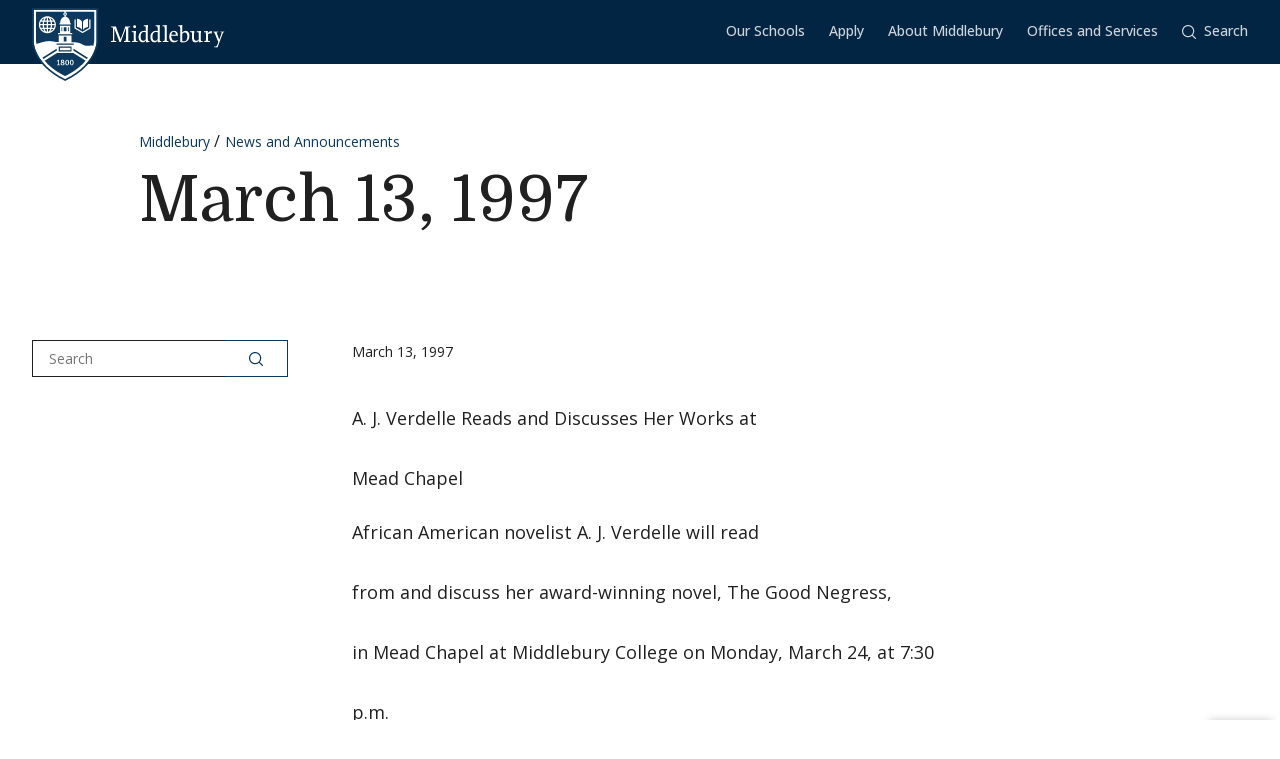

--- FILE ---
content_type: text/css
request_url: https://www.middlebury.edu/announcements/modules/custom/middlebury_utility/layouts/footer_contact/footer_contact.css?t7h7b7
body_size: -250
content:
/*
 * @file
 * Provides the layout styles for footer-contact layout section.
 */

body.path-block .layout--threecol-section {
  display: flex;
  flex-wrap: wrap;
}

body.path-block .layout--threecol-section > .layout__region {
  flex: 0 1 100%;
}

body.path-block .icon {
  height: 1em;
  width: 1em;
}

@media screen and (min-width: 40em) {
  body.path-block .layout--threecol-section > .layout__region--first,
  body.path-block .layout--threecol-section > .layout__region--third {
    flex: 0 1 33%;
  }
  body.path-block .layout--threecol-section > .layout__region--second {
    flex: 0 1 34%;
  }
}


--- FILE ---
content_type: image/svg+xml
request_url: https://www.middlebury.edu/announcements/themes/custom/middlebury_theme/images/midd-shield.svg?fv=t7h7b7
body_size: 1893
content:
<svg width="66" height="72" xmlns="http://www.w3.org/2000/svg"><g fill="none" fill-rule="evenodd"><path d="M1.627 1.627v31.355c0 .053.075 5.68 3.959 13.058 3.561 6.769 11.145 16.43 27.066 24.156 15.933-7.728 23.507-17.39 27.057-24.158 3.871-7.376 3.932-13.002 3.932-13.057V1.627H1.627Z" fill="#FFF"/><path d="M1.627 1.627v31.355c0 .053.075 5.68 3.959 13.058 3.561 6.769 11.145 16.43 27.066 24.156 15.933-7.728 23.507-17.39 27.057-24.158 3.871-7.376 3.932-13.002 3.932-13.057V1.627H1.627ZM32.652 72l-.352-.169c-16.617-7.97-24.51-18.065-28.205-25.13C.062 38.99 0 33.225 0 32.984V0h65.267v32.982c0 .24-.045 6.004-4.066 13.716-3.684 7.064-11.567 17.16-28.198 25.133l-.351.17Zm-11.76-59.742h-1.763c-.282-.878-.65-1.65-1.083-2.278a7.193 7.193 0 0 1 2.846 2.278Zm-5.129-2.74c.795.334 1.56 1.306 2.086 2.74h-2.086v-2.74Zm-3.981 6.403c.035-.888.146-1.707.316-2.443h2.446v2.443h-2.762Zm.676-3.663c.527-1.433 1.292-2.405 2.086-2.74v2.74h-2.086Zm-.36 7.326a13.214 13.214 0 0 1-.316-2.444h2.762v2.444h-2.446Zm2.446 3.96c-.794-.335-1.56-1.307-2.086-2.74h2.086v2.74Zm-3.981-6.403c.032.86.133 1.68.294 2.443H8.682a7.116 7.116 0 0 1-.662-2.443h2.543Zm7.645-3.663c.171.737.282 1.556.318 2.442h-2.762v-2.442h2.444Zm-7.352 0c-.16.764-.26 1.583-.293 2.442H8.02c.073-.867.305-1.69.662-2.442h2.174Zm-1.44 7.326h1.762c.283.876.65 1.648 1.084 2.276a7.186 7.186 0 0 1-2.845-2.276Zm10.33-4.883a14.66 14.66 0 0 0-.295-2.443h2.175a7.11 7.11 0 0 1 .662 2.443h-2.543ZM12.26 9.98c-.434.629-.8 1.4-1.082 2.277H9.416A7.204 7.204 0 0 1 12.26 9.98Zm7.19 9.603c.16-.764.26-1.583.294-2.444h2.543a7.11 7.11 0 0 1-.662 2.444H19.45Zm-.925-2.443a13.21 13.21 0 0 1-.317 2.443h-2.446V17.14h2.763Zm-2.763 6.402v-2.74h2.086c-.526 1.434-1.291 2.405-2.086 2.74Zm2.282-.462c.435-.629.8-1.4 1.084-2.277h1.763a7.2 7.2 0 0 1-2.847 2.277Zm39.575-2.844v-8.853H56.4v8.154l-6.6 3.87-6.603-3.87v-8.154h-1.22v8.853l7.824 4.585 7.819-4.585ZM44.427 10.61c-.046-.053 0 8.176 0 8.176s3.254.053 4.716 2.744v-8.176c-1.462-2.691-4.716-2.744-4.716-2.744Zm5.927 2.814V21.6c1.478-2.69 4.766-2.743 4.766-2.743s.048-8.229 0-8.176c0 0-3.288.053-4.766 2.743ZM39.712 26.028v-1.423h-2.145v-6.996h-9.868v6.996h-2.143v1.423h14.156Zm-24.558-1.113c4.623 0 8.385-3.762 8.385-8.384 0-4.624-3.762-8.386-8.385-8.386-4.623 0-8.385 3.762-8.385 8.386 0 4.622 3.762 8.384 8.385 8.384Zm18.192-21.3h27.927v28.498s-.003 1.96-.796 5.072c-.391-.02-.831-.04-1.435-.068-2.347-.112-4.282.371-6.48.037-2.195-.335-4.094-2.345-7.185-2.904-2.232-.403-4.078-.476-6.556-.4v-6.61H26.447v6.4a30.643 30.643 0 0 0-1.174-.023c-3.501 0-4.841-.968-8.49-.968-3.648 0-9.158 1.787-12.212 2.83l-.147.05c-.424-2.134-.429-3.416-.429-3.416V3.615h27.927v.813c-.62.267-1.058.856-1.058 1.554 0 .695.437 1.286 1.058 1.551v.987c-.933.342-2.615 1.16-3.384 2.814-.72 1.552-.851 2.895-.858 3.63h-.663v1.424h11.234v-1.423h-.663c-.008-.736-.14-2.08-.86-3.63-.768-1.658-2.45-2.473-3.382-2.814v-.987c.62-.265 1.057-.857 1.057-1.552 0-.698-.438-1.288-1.057-1.555v-.812Zm.063 2.367c0 .404-.347.733-.774.733-.43 0-.776-.329-.776-.733 0-.407.347-.735.776-.735.427 0 .774.328.774.735Zm-2.095 27.084v-4.564h2.639v4.564h-2.639Zm0-10.008v-4.095h2.639v4.095h-2.639Zm-2.234-.002v-4.087h.814v4.087h-.814Zm6.292 0v-4.087h.814v4.087h-.814ZM24.145 36.278v-1.22h16.977v1.22H24.145Zm3.316 5.418h10.346v-2.472H27.46v2.472Zm-1.22 1.22v-4.911h12.785v4.911H26.241Zm-1.843-2.79v1.922l-13.17 8.304a45.137 45.137 0 0 1-.944-1.326l14.114-8.9Zm16.47 1.992v-1.925l14.093 8.906c-.301.44-.616.881-.947 1.327l-13.146-8.308ZM30.853 54.61c.177.136.265.33.265.58 0 .473-.386.803-.948.803-.628 0-1.03-.363-1.03-.925 0-.466.282-.788.675-.997.523.217.836.378 1.038.54Zm-.676-1.286c-.377-.153-.933-.419-.933-.886 0-.417.338-.698.853-.698.539 0 .853.256.853.683 0 .443-.42.723-.773.9Zm3.757-.885c.151-.426.393-.675.707-.675.353 0 .627.24.78.867.08.346.12.708.12 1.23 0 .54-.048.999-.152 1.344-.146.467-.418.756-.757.756-.337 0-.626-.266-.772-.892-.072-.297-.11-.716-.11-1.256 0-.571.054-1.029.184-1.374Zm5.194 4.182c1.126 0 1.897-1.11 1.897-2.776 0-1.165-.448-2.75-1.889-2.75-1.07 0-1.874 1.143-1.874 2.727 0 1.15.45 2.799 1.865 2.799Zm-4.503 0c1.126 0 1.898-1.11 1.898-2.776 0-1.165-.451-2.75-1.891-2.75-1.069 0-1.873 1.143-1.873 2.727 0 1.15.45 2.799 1.866 2.799Zm-4.545.031c.925 0 2.012-.578 2.012-1.615 0-.669-.49-1.055-1.271-1.376.554-.208 1.07-.58 1.07-1.238 0-.788-.7-1.327-1.714-1.327-.876 0-1.825.401-1.825 1.423 0 .539.37 1.03.86 1.23-.594.21-1.03.733-1.03 1.384 0 1.061.975 1.52 1.898 1.52Zm-2.677-.152v-.715h-.747v-4.602h-.628l-1.617 1.136.217.473c.097-.032.394-.16.611-.265.217-.104.467-.265.547-.314v3.572h-.933v.715h2.55Zm13.466-11.98 11.918 7.465c-4.239 5.199-10.6 10.621-20.148 15.193-9.527-4.563-15.882-9.975-20.127-15.167l11.915-7.463H40.87v-.028Zm-1.725 7.246c.353 0 .627.24.78.867.08.346.12.708.12 1.23 0 .54-.047.999-.152 1.344-.145.467-.418.756-.756.756-.339 0-.628-.266-.772-.892-.073-.297-.112-.716-.112-1.256 0-.571.055-1.029.184-1.374.153-.426.394-.675.708-.675Z" fill="#0D395F"/></g></svg>

--- FILE ---
content_type: image/svg+xml
request_url: https://www.middlebury.edu/announcements/themes/custom/middlebury_theme/images/midd-wordmark.svg?fv=t7h7b7
body_size: 1155
content:
<svg width="113" height="22" xmlns="http://www.w3.org/2000/svg" xmlns:xlink="http://www.w3.org/1999/xlink"><defs><path id="a" d="M.252.11H11.47V16H.252z"/></defs><g fill="none" fill-rule="evenodd"><path fill="#FFF" d="m14.134 1.39-1.071 3.33-3.531 8.983-3.443-8.96L4.923 1.39H0v.684l1.846.364.228 2.303v8.184l-.228 2.303L0 15.593v.707h5.175v-.707l-1.824-.364-.25-2.303V2.94l3.946 9.985 1.23 3.374h1.482l1.162-3.374L14.84 2.94v9.985l-.25 2.303-1.823.364v.707h6.291v-.707l-1.825-.364-.25-2.303V4.742l.25-2.303 1.825-.364V1.39zm7.859.206c0-.775.64-1.437 1.437-1.437a1.45 1.45 0 0 1 1.436 1.46c0 .73-.593 1.413-1.436 1.413-.776 0-1.437-.57-1.437-1.436Zm-1.185 13.997 1.596-.296.228-1.732V8.868l-.228-1.755-1.824-.297V6.11l4.24-.41-.227 3.168v4.697l.227 1.732 1.596.296v.707h-5.608v-.707Zm13.735-1.8V7.045c-.639-.273-1.14-.41-1.847-.41-2.143 0-3.329 1.778-3.329 4.582 0 2.485.912 3.99 2.691 3.99.798 0 1.641-.365 2.485-1.414m-7.228-2.097c0-3.557 2.235-6.065 5.472-6.065a7.53 7.53 0 0 1 1.756.206V3.169l-.25-1.755-1.824-.296V.41L36.731 0l-.25 3.168v10.396l.25 1.733 1.482.296v.707l-3.67.478.342-2.165c-1.049 1.413-2.12 2.165-3.625 2.165-2.303 0-3.945-1.983-3.945-5.083m18.949 2.098V7.045c-.64-.273-1.141-.41-1.847-.41-2.143 0-3.33 1.778-3.33 4.582 0 2.485.913 3.99 2.692 3.99.798 0 1.64-.365 2.485-1.414m-7.228-2.097c0-3.557 2.235-6.065 5.472-6.065.639 0 1.14.069 1.756.206V3.169l-.252-1.755-1.823-.296V.41L48.452 0 48.2 3.169v10.396l.25 1.733 1.483.296v.707l-3.67.478.342-2.165c-1.05 1.413-2.12 2.165-3.625 2.165-2.303 0-3.945-1.983-3.945-5.083m12.338 3.897 1.596-.296.251-1.732V3.17l-.25-1.756-1.825-.296V.41L55.386 0l-.229 3.17v10.395l.251 1.732 1.573.296v.707h-5.608zm11.396-6.086 1.55-.228c0-1.801-.844-2.736-2.098-2.736-1.276 0-2.165.958-2.416 2.964h2.964Zm-4.97 1.8c0-3.464 1.756-5.676 4.605-5.676 2.394 0 4.058 1.55 3.967 4.788h-6.588s-.023.319-.023.502c0 2.576 1.254 4.399 3.67 4.399.73 0 1.55-.182 2.348-.774l.457.615c-1.301 1.185-2.28 1.618-3.922 1.618-2.713 0-4.514-1.96-4.514-5.471Zm17.928-.181c0-2.348-1.003-3.944-2.53-3.944-.935 0-1.824.387-2.645 1.345v5.038l.228 1.984c.548.182.934.273 1.527.273 2.349 0 3.42-2.096 3.42-4.696M68.59 16.3V3.169l-.227-1.755-1.825-.296V.41l4.24-.41-.227 3.168v4.287c.843-1.118 2.074-1.825 3.466-1.825 2.188 0 3.716 1.87 3.716 4.766 0 3.534-2.12 6.382-6.225 6.382-.957 0-1.618 0-2.918-.478m11.788-3.077V8.868l-.25-1.755-1.779-.297V6.11l4.217-.41-.228 3.168V12.7c0 1.573.73 2.53 2.166 2.53.981 0 1.87-.593 2.508-1.368V8.868l-.228-1.755-1.778-.297V6.11l4.217-.41-.25 3.168v4.697l.25 1.732 1.641.296v.707l-3.852.411.251-2.05c-1.073 1.48-2.03 2.118-3.648 2.118-2.007 0-3.237-1.277-3.237-3.556"/><g transform="translate(101 6)"><mask id="b" fill="#fff"><use xlink:href="#a"/></mask><path fill="#FFF" mask="url(#b)" d="M1.164 15.704v-.775l2.28-.365.98-1.595.98-2.303-3.19-7.797-.937-1.78L.252.818V.11h4.992v.707l-1.459.273.548 1.779 2.052 5.266L8.3 2.869l.501-1.78L7.365.818V.11h4.104v.707l-1.163.273-.866 1.779-4.97 13.13z"/></g><path d="M99.121 5.937c-1.294 0-2.315.724-3.27 2.33 0-.025-.006-.049-.008-.074l.004-.266c.007-.115.02-.232.034-.347l.086-.76.126-1.11-4.008.41v.705l1.822.296.25 1.753v4.69l-.25 1.731-1.594.296v.706h5.851v-.706l-1.82-.296-.25-1.73V9.257a.98.98 0 0 1 .004-.092c.66-.816 1.544-1.11 2.226-1.11.48 0 .956.158 1.344.34l.57-2.3a3.373 3.373 0 0 0-1.117-.159" fill="#FFF"/></g></svg>

--- FILE ---
content_type: image/svg+xml
request_url: https://www.middlebury.edu/announcements/themes/custom/middlebury_theme/images/middlebury-logo-white.svg?fv=t7h7b7
body_size: 2414
content:
<svg xmlns="http://www.w3.org/2000/svg" width="195" height="71"><g fill="none" fill-rule="evenodd"><path fill="#FFF" d="M57.98 19.83v-9.25H56.7v8.52l-6.9 4.05-6.9-4.05v-8.52h-1.28v9.25l8.18 4.8z"/><g transform="translate(0 .42)"><path fill="#FFF" d="M49.11 20.77v-8.55c-1.52-2.82-4.93-2.87-4.93-2.87-.05-.06 0 8.55 0 8.55s3.4.05 4.93 2.87m6.25-2.8s.05-8.6 0-8.55c0 0-3.43.06-4.98 2.87v8.55c1.55-2.81 4.98-2.87 4.98-2.87m-15.92 38c-.15.5-.44.8-.79.8-.35 0-.65-.28-.8-.94a5.76 5.76 0 0 1-.12-1.31c0-.6.05-1.08.19-1.44.16-.44.41-.7.74-.7.37 0 .65.25.81.9.09.37.13.74.13 1.29 0 .56-.05 1.04-.16 1.4m-.79-4.3c-1.12 0-1.96 1.2-1.96 2.86 0 1.2.47 2.92 1.95 2.92 1.18 0 1.99-1.16 1.99-2.9 0-1.22-.47-2.87-1.98-2.87M21.04 14.9h-2.66c-.04-.9-.14-1.76-.31-2.55h2.27c.38.78.62 1.64.7 2.55zm-.7 3.83h-2.27c.17-.8.27-1.65.3-2.55h2.67c-.08.9-.32 1.76-.7 2.55zm-3.74 3.66A9.1 9.1 0 0 0 17.73 20h1.85a7.52 7.52 0 0 1-2.98 2.38zm-2.39.48v-2.86h2.18c-.55 1.5-1.35 2.51-2.18 2.86zm0-6.7h2.9a13.8 13.8 0 0 1-.34 2.56h-2.56v-2.55zm0-3.82h2.56c.18.77.3 1.62.33 2.55h-2.89v-2.55zm0-4.14c.83.35 1.63 1.36 2.18 2.86h-2.18V8.21zm5.37 2.86h-1.85A9.08 9.08 0 0 0 16.6 8.7a7.52 7.52 0 0 1 2.98 2.38zm-6.64 0h-2.18c.55-1.5 1.35-2.51 2.18-2.86v2.86zm0 3.83h-2.89c.04-.93.15-1.78.33-2.55h2.56v2.55zm0 3.83h-2.56a13.8 13.8 0 0 1-.33-2.55h2.89v2.55zm0 4.14c-.83-.35-1.63-1.37-2.18-2.86h2.18v2.86zm-5.36-2.86h1.84c.3.91.68 1.72 1.13 2.38A7.52 7.52 0 0 1 7.58 20zm-.77-1.28a7.42 7.42 0 0 1-.7-2.55h2.67c.03.9.14 1.75.3 2.55H6.81zm0-6.38h2.27c-.16.8-.27 1.65-.3 2.55H6.12c.08-.9.32-1.77.69-2.55zm3.74-3.66a9.12 9.12 0 0 0-1.13 2.38H7.58a7.52 7.52 0 0 1 2.97-2.38zm3.03-1.92a8.78 8.78 0 0 0 0 17.53 8.78 8.78 0 0 0 0-17.53zm21.15 49.2c-.15.5-.43.8-.79.8-.35 0-.65-.28-.8-.94a5.8 5.8 0 0 1-.12-1.31c0-.6.06-1.08.2-1.44.15-.44.4-.7.73-.7.37 0 .66.25.82.9.08.37.12.74.12 1.29 0 .56-.05 1.04-.16 1.4m-.79-4.3c-1.12 0-1.96 1.2-1.96 2.86 0 1.2.47 2.92 1.95 2.92 1.18 0 1.99-1.16 1.99-2.9 0-1.22-.47-2.87-1.98-2.87"/><mask id="a" fill="#fff"><path d="M0 .16h63.7v70.43H0z"/></mask><path fill="#FFF" d="M61.8 31.83s0 2.05-.84 5.3l-1.5-.07c-2.45-.12-4.47.4-6.77.04-2.3-.35-4.28-2.45-7.51-3.04-2.34-.42-4.27-.5-6.86-.42v-6.9H25.38v6.69c-.4-.02-.8-.03-1.22-.03-3.66 0-5.06-1-8.88-1-3.81 0-9.57 1.86-12.77 2.95l-.15.05a20.72 20.72 0 0 1-.45-3.57V2.03h29.2v.85c-.65.28-1.1.9-1.1 1.63 0 .73.45 1.34 1.1 1.62v1.03c-.98.36-2.74 1.22-3.54 2.94a9.34 9.34 0 0 0-.9 3.8h-.69v1.49h11.74V13.9h-.69c0-.77-.14-2.17-.9-3.8-.8-1.73-2.56-2.58-3.53-2.94V6.13c.65-.28 1.1-.9 1.1-1.62 0-.73-.45-1.35-1.1-1.63v-.85h29.2v29.8zm-7.6 19.15-13.74-8.7v-2l14.74 9.31-1 1.39zM31.87 68.49c-9.96-4.77-16.6-10.43-21.04-15.86l12.45-7.8h17.2v-.03l12.45 7.8c-4.43 5.45-11.09 11.12-21.07 15.9zm-6.7-25.37h13.38V38H25.17v5.13zm5.31-10.3h2.76v-4.77h-2.76v4.78zm-7.5 3.36h17.76v-1.27H22.98v1.27zM8.5 49.51l14.75-9.3v2L9.47 50.9c-.34-.47-.67-.93-.98-1.39zM31.85 3.74c.45 0 .81.34.81.77 0 .42-.36.77-.8.77a.79.79 0 0 1-.82-.77c0-.43.37-.77.81-.77zM0 .16v32.2c0 .06.08 5.84 4.07 13.42 3.66 6.95 11.45 16.88 27.8 24.81 16.37-7.93 24.15-17.86 27.8-24.81 3.97-7.58 4.04-13.36 4.04-13.42V.16H0z" mask="url(#a)"/><path fill="#FFF" d="M29.28 56.8c-.66 0-1.08-.38-1.08-.97 0-.49.3-.82.7-1.04.55.23.88.4 1.09.56.19.15.28.35.28.6 0 .5-.4.85-1 .85m-.07-4.45c.56 0 .9.27.9.72 0 .46-.45.75-.82.94-.4-.16-.97-.44-.97-.93 0-.44.35-.73.9-.73m.75 2.01c.58-.22 1.12-.6 1.12-1.3 0-.82-.74-1.38-1.8-1.38-.91 0-1.9.42-1.9 1.49 0 .56.38 1.07.9 1.28-.63.22-1.08.77-1.08 1.45 0 1.1 1.02 1.59 1.98 1.59.97 0 2.1-.6 2.1-1.7 0-.69-.5-1.1-1.32-1.43"/><mask id="b" fill="#fff"><path d="M0 70.6h194.63V.15H0z"/></mask><path fill="#FFF" d="M26.44 41.85h10.82v-2.58H26.44zm8.28-19.49h.85V18.1h-.85v4.27zm-4.25 0h2.76v-4.28h-2.76v4.28zm-2.33 0h.85V18.1h-.85v4.27zm8.87-5.7H26.7v7.32h-2.24v1.49h14.8v-1.49h-2.24v-7.32zM25.6 51.77h-.65l-1.7 1.19.23.5.64-.29c.23-.1.49-.27.57-.32v3.73h-.97v.75h2.66v-.75h-.78v-4.81zm53.03-12.11 1.9-.37.24-2.38v-8.44l-.23-2.37-1.9-.38v-.7h5.07l1.2 3.45 3.55 9.24 3.65-9.26L93.2 25h5.08v.7l-1.88.39-.26 2.37v8.44l.26 2.38 1.88.37v.73H91.8v-.73l1.88-.37.26-2.38V26.6L89.9 36.9l-1.2 3.48h-1.53L85.9 36.9l-4.07-10.3v10.3l.26 2.38 1.88.37v.73h-5.34zm22.69-14.43c0-.8.66-1.49 1.48-1.49.8 0 1.48.66 1.48 1.5 0 .76-.61 1.47-1.48 1.47-.8 0-1.48-.6-1.48-1.48zm-1.22 14.43 1.64-.3.24-1.8v-4.83l-.24-1.81-1.88-.31v-.73l4.37-.42-.23 3.27v4.84l.23 1.79 1.65.3v.73h-5.78v-.73zm14.16-1.86v-6.96a4.42 4.42 0 0 0-1.9-.42c-2.21 0-3.44 1.84-3.44 4.73 0 2.56.94 4.11 2.78 4.11.82 0 1.7-.37 2.56-1.45m-7.45-2.17c0-3.67 2.3-6.25 5.64-6.25.66 0 1.18.07 1.81.2v-2.74l-.26-1.81-1.88-.3V24l4.4-.42-.26 3.27v10.72l.26 1.79 1.53.3v.73l-3.79.5.35-2.24c-1.08 1.46-2.18 2.24-3.73 2.24-2.38 0-4.07-2.05-4.07-5.25m19.54 2.16v-6.96a4.42 4.42 0 0 0-1.9-.42c-2.22 0-3.44 1.84-3.44 4.73 0 2.56.94 4.11 2.78 4.11.82 0 1.69-.37 2.56-1.45m-7.46-2.17c0-3.67 2.31-6.25 5.65-6.25.66 0 1.17.07 1.81.2v-2.74l-.26-1.81-1.88-.3V24l4.4-.42-.26 3.27v10.72l.26 1.79 1.52.3v.73l-3.78.5.35-2.24c-1.08 1.46-2.18 2.24-3.74 2.24-2.37 0-4.07-2.05-4.07-5.25m12.73 4.02 1.64-.3.26-1.8v-10.7l-.26-1.81-1.88-.3V24l4.38-.42-.24 3.27v10.72l.26 1.79 1.62.3v.73h-5.78zm11.75-6.28 1.6-.23c0-1.86-.87-2.82-2.16-2.82-1.32 0-2.24.99-2.5 3.05h3.06zm-5.12 1.86c0-3.57 1.8-5.85 4.75-5.85 2.47 0 4.18 1.6 4.09 4.93h-6.8l-.02.52c0 2.66 1.3 4.54 3.78 4.54.76 0 1.6-.19 2.43-.8l.47.64c-1.34 1.22-2.36 1.66-4.05 1.66-2.8 0-4.65-2.02-4.65-5.64zm18.49-.19c0-2.42-1.04-4.06-2.61-4.06-.97 0-1.88.4-2.73 1.38v5.2l.23 2.05c.57.18.97.28 1.58.28 2.42 0 3.53-2.17 3.53-4.85m-7.36 5.34V26.85l-.24-1.81-1.88-.3V24l4.37-.42-.23 3.27v4.42a4.48 4.48 0 0 1 3.57-1.88c2.26 0 3.84 1.93 3.84 4.91 0 3.65-2.19 6.58-6.42 6.58-1 0-1.67 0-3.01-.49m12.15-3.17v-4.5l-.25-1.8-1.84-.31v-.73l4.35-.42-.23 3.27v3.95c0 1.62.75 2.6 2.23 2.6 1.01 0 1.93-.6 2.59-1.4v-5.15l-.24-1.81-1.83-.31v-.73l4.35-.42-.26 3.27v4.84l.26 1.79 1.69.3v.73l-3.97.42.26-2.11c-1.11 1.53-2.1 2.19-3.77 2.19-2.07 0-3.34-1.32-3.34-3.67M184 45.96v-.8l2.36-.37 1-1.65 1.02-2.37-3.3-8.04-.96-1.84-1.06-.28v-.73h5.15v.73l-1.5.28.56 1.84 2.12 5.43 1.97-5.43.52-1.84-1.48-.28v-.73h4.23v.73l-1.2.28-.89 1.84-5.13 13.54zm-3.13-16.26c-1.34 0-2.4.75-3.38 2.4v-.34l.03-.36.1-.79.12-1.14-4.13.42v.73l1.88.3.26 1.81v4.84l-.26 1.78-1.65.31v.73h6.04v-.73l-1.88-.3-.26-1.8v-4.53a2.99 2.99 0 0 1 2.3-1.14c.5 0 .99.16 1.39.35l.59-2.37c-.5-.14-.73-.17-1.15-.17" mask="url(#b)"/></g></g></svg>